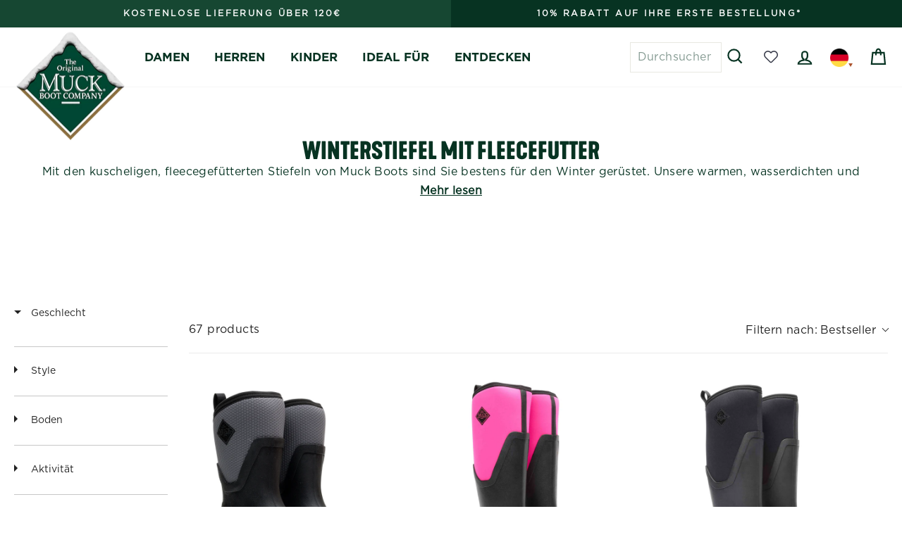

--- FILE ---
content_type: text/html; charset=utf-8
request_url: https://www.muckbootcompany.de/products/damen-arctic-sport-ii-kurzstiefel-schwarz-grau?view=color-swatch
body_size: 372
content:



 


    <div class="color_collection_container" id="color-swatch-container">
        
        
        
        
        
        <div class="color-list">
            
            
                
                
                
                
                
                
                
                
                
                
                
                    
                    
                        
                            <div class="color-swatch-item ">
                                <div onclick="location.href ='/products/damen-arctic-sport-ii-kurzstiefel-grau-karomuster'" title="grau karomuster">
                                    
                                        <div class="color-image">
                                            <img src="//www.muckbootcompany.de/cdn/shop/files/MASMW15_b1.jpg?v=1765975591&width=50" alt="grau karomuster">
                                            
                                        </div>
                                    
                                    
                                </div>
                            </div>
                        
                        
                    
                    
                
    
            
                
                
                
                
                
                
                
                
                
                
                
                    
                    
                        
                            <div class="color-swatch-item ">
                                <div onclick="location.href ='/products/damen-arctic-sport-ii-kurzstiefel-magenta-mit-digitaldruck'" title="magenta mit digitaldruck">
                                    
                                        <div class="color-image">
                                            <img src="//www.muckbootcompany.de/cdn/shop/files/AS2M004-b1_21148a99-6e1a-4d3e-be28-e2a76b4e8e87.jpg?v=1765963637&width=50" alt="magenta mit digitaldruck">
                                            
                                        </div>
                                    
                                    
                                </div>
                            </div>
                        
                        
                    
                    
                
    
            
                
                
                
                
                
                
                
                
                
                
                
                    
                    
                        
                            <div class="color-swatch-item ">
                                <div onclick="location.href ='/products/damen-arctic-sport-ii-kurzstiefel-marineblau-topographie'" title="marineblau topographie">
                                    
                                        <div class="color-image">
                                            <img src="//www.muckbootcompany.de/cdn/shop/files/AS2M201-b1_f358d7c7-7fa5-4243-be2f-7ba64400c6b2.jpg?v=1765964709&width=50" alt="marineblau topographie">
                                            
                                        </div>
                                    
                                    
                                </div>
                            </div>
                        
                        
                    
                    
                
    
            
                
                
                
                
                
                
                
                
                
                
                
                    
                    
                    
                
    
            
                
                
                
                
                
                
                
                
                
                
                
                    
                    
                    
                
    
            
                
                
                
                
                
                
                
                
                
                
                
                    
                    
                    
                
    
            
                
                
                
                
                
                
                
                
                
                
                
                    
                    
                    
                
    
            
                
                
                
                
                
                
                
                
                
                
                
                    
                    
                    
                
    
            
                
                
                
                
                
                
                
                
                
                
                
                    
                    
                    
                
    
            
                
                
                
                
                
                
                
                
                
                
                
    
            
                
                
                
                
                
                
                
                
                
                
                
                    
                    
                    
                
    
            
            
                <div class="color-swatch-item " onclick="location.href ='/products/damen-arctic-sport-ii-kurzstiefel-schwarz-grau'">
                    +7
                </div>
            
        </div>

        
    
    </div>
   


--- FILE ---
content_type: text/html; charset=utf-8
request_url: https://www.muckbootcompany.de/products/damen-arctic-sport-ii-stiefel-hot-pink?view=color-swatch
body_size: 74
content:



 


    <div class="color_collection_container" id="color-swatch-container">
        
        
        
        
        
        <div class="color-list">
            
            
                
                
                
                
                
                
                
                
                
                
                
                    
                    
                        
                            <div class="color-swatch-item ">
                                <div onclick="location.href ='/products/damen-arctic-sport-ii-stiefel-eichenblatt-druck-mit-moosgruen'" title="eichenblatt druck mit moosgruen">
                                    
                                        <div class="color-image">
                                            <img src="//www.muckbootcompany.de/cdn/shop/files/AS2TMDNA-b1_1059a3c8-9ea5-4954-ad83-f8c008b8cd2a.jpg?v=1765963872&width=50" alt="eichenblatt druck mit moosgruen">
                                            
                                        </div>
                                    
                                    
                                </div>
                            </div>
                        
                        
                    
                    
                
    
            
                
                
                
                
                
                
                
                
                
                
                
                    
                    
                        
                            <div class="color-swatch-item  active">
                                <div onclick="location.href ='/products/damen-arctic-sport-ii-stiefel-hot-pink'" title="hot pink">
                                    
                                        <div class="color-image">
                                            <img src="//www.muckbootcompany.de/cdn/shop/files/AS2T400-b1_4d6fba69-fb6b-427c-9ffe-3b1fa4b75e7c.jpg?v=1765964731&width=50" alt="hot pink">
                                            
                                        </div>
                                    
                                    
                                </div>
                            </div>
                        
                        
                    
                    
                
    
            
                
                
                
                
                
                
                
                
                
                
                
                    
                    
                        
                            <div class="color-swatch-item ">
                                <div onclick="location.href ='/products/damen-arctic-sport-ii-stiefel-magenta-mit-digitaldruck'" title="magenta mit digitaldruck">
                                    
                                        <div class="color-image">
                                            <img src="//www.muckbootcompany.de/cdn/shop/files/MAST2TW60_b1_36812a67-dff1-4c1a-a280-0c8d35743971.jpg?v=1765972298&width=50" alt="magenta mit digitaldruck">
                                            
                                        </div>
                                    
                                    
                                </div>
                            </div>
                        
                        
                    
                    
                
    
            
                
                
                
                
                
                
                
                
                
                
                
                    
                    
                    
                
    
            
                
                
                
                
                
                
                
                
                
                
                
                    
                    
                    
                
    
            
                
                
                
                
                
                
                
                
                
                
                
                    
                    
                    
                
    
            
                
                
                
                
                
                
                
                
                
                
                
    
            
                
                
                
                
                
                
                
                
                
                
                
                    
                    
                    
                
    
            
                
                
                
                
                
                
                
                
                
                
                
                    
                    
                    
                
    
            
                
                
                
                
                
                
                
                
                
                
                
                    
                    
                    
                
    
            
                
                
                
                
                
                
                
                
                
                
                
                    
                    
                    
                
    
            
                
                
                
                
                
                
                
                
                
                
                
                    
                    
                    
                
    
            
                
                
                
                
                
                
                
                
                
                
                
                    
                    
                    
                
    
            
                
                
                
                
                
                
                
                
                
                
                
                    
                    
                    
                
    
            
            
                <div class="color-swatch-item " onclick="location.href ='/products/damen-arctic-sport-ii-stiefel-hot-pink'">
                    +10
                </div>
            
        </div>

        
    
    </div>
   


--- FILE ---
content_type: text/html; charset=utf-8
request_url: https://www.muckbootcompany.de/products/damen-arctic-sport-ii-stiefel-schwarz?view=color-swatch
body_size: 349
content:



 


    <div class="color_collection_container" id="color-swatch-container">
        
        
        
        
        
        <div class="color-list">
            
            
                
                
                
                
                
                
                
                
                
                
                
                    
                    
                        
                            <div class="color-swatch-item ">
                                <div onclick="location.href ='/products/damen-arctic-sport-ii-stiefel-eichenblatt-druck-mit-moosgruen'" title="eichenblatt druck mit moosgruen">
                                    
                                        <div class="color-image">
                                            <img src="//www.muckbootcompany.de/cdn/shop/files/AS2TMDNA-b1_1059a3c8-9ea5-4954-ad83-f8c008b8cd2a.jpg?v=1765963872&width=50" alt="eichenblatt druck mit moosgruen">
                                            
                                        </div>
                                    
                                    
                                </div>
                            </div>
                        
                        
                    
                    
                
    
            
                
                
                
                
                
                
                
                
                
                
                
                    
                    
                        
                            <div class="color-swatch-item ">
                                <div onclick="location.href ='/products/damen-arctic-sport-ii-stiefel-hot-pink'" title="hot pink">
                                    
                                        <div class="color-image">
                                            <img src="//www.muckbootcompany.de/cdn/shop/files/AS2T400-b1_4d6fba69-fb6b-427c-9ffe-3b1fa4b75e7c.jpg?v=1765964731&width=50" alt="hot pink">
                                            
                                        </div>
                                    
                                    
                                </div>
                            </div>
                        
                        
                    
                    
                
    
            
                
                
                
                
                
                
                
                
                
                
                
                    
                    
                        
                            <div class="color-swatch-item ">
                                <div onclick="location.href ='/products/damen-arctic-sport-ii-stiefel-magenta-mit-digitaldruck'" title="magenta mit digitaldruck">
                                    
                                        <div class="color-image">
                                            <img src="//www.muckbootcompany.de/cdn/shop/files/MAST2TW60_b1_36812a67-dff1-4c1a-a280-0c8d35743971.jpg?v=1765972298&width=50" alt="magenta mit digitaldruck">
                                            
                                        </div>
                                    
                                    
                                </div>
                            </div>
                        
                        
                    
                    
                
    
            
                
                
                
                
                
                
                
                
                
                
                
                    
                    
                    
                
    
            
                
                
                
                
                
                
                
                
                
                
                
                    
                    
                    
                
    
            
                
                
                
                
                
                
                
                
                
                
                
                    
                    
                    
                
    
            
                
                
                
                
                
                
                
                
                
                
                
    
            
                
                
                
                
                
                
                
                
                
                
                
                    
                    
                    
                
    
            
                
                
                
                
                
                
                
                
                
                
                
                    
                    
                    
                
    
            
                
                
                
                
                
                
                
                
                
                
                
                    
                    
                    
                
    
            
                
                
                
                
                
                
                
                
                
                
                
                    
                    
                    
                
    
            
                
                
                
                
                
                
                
                
                
                
                
                    
                    
                    
                
    
            
                
                
                
                
                
                
                
                
                
                
                
                    
                    
                    
                
    
            
                
                
                
                
                
                
                
                
                
                
                
                    
                    
                    
                
    
            
            
                <div class="color-swatch-item " onclick="location.href ='/products/damen-arctic-sport-ii-stiefel-schwarz'">
                    +10
                </div>
            
        </div>

        
    
    </div>
   


--- FILE ---
content_type: text/html; charset=utf-8
request_url: https://www.muckbootcompany.de/products/damen-arctic-sport-ii-ankleboots-dunkelbraun-olivgruen?view=color-swatch
body_size: 294
content:



 


    <div class="color_collection_container" id="color-swatch-container">
        
        
        
        
        
        <div class="color-list">
            
            
                
                
                
                
                
                
                
                
                
                
                
                    
                    
                        
                            <div class="color-swatch-item  active">
                                <div onclick="location.href ='/products/damen-arctic-sport-ii-ankleboots-dunkelbraun-olivgruen'" title="dunkelbraun olivgruen">
                                    
                                        <div class="color-image">
                                            <img src="//www.muckbootcompany.de/cdn/shop/files/AS2A903-b1_6579cfbe-cb07-4e45-b419-6977050325c9.jpg?v=1765963729&width=50" alt="dunkelbraun olivgruen">
                                            
                                        </div>
                                    
                                    
                                </div>
                            </div>
                        
                        
                    
                    
                
    
            
                
                
                
                
                
                
                
                
                
                
                
                    
                    
                        
                            <div class="color-swatch-item ">
                                <div onclick="location.href ='/products/damen-arctic-sport-ii-ankleboots-hellblau'" title="hellblau">
                                    
                                        <div class="color-image">
                                            <img src="//www.muckbootcompany.de/cdn/shop/files/AS2A105-b1_872d32f5-2540-4b87-aafa-87251d593ea1.jpg?v=1765962798&width=50" alt="hellblau">
                                            
                                        </div>
                                    
                                    
                                </div>
                            </div>
                        
                        
                    
                    
                
    
            
                
                
                
                
                
                
                
                
                
                
                
                    
                    
                        
                            <div class="color-swatch-item ">
                                <div onclick="location.href ='/products/damen-arctic-sport-ii-ankleboots-olivgruen-fischgraetmuster'" title="olivgruen fischgraetmuster">
                                    
                                        <div class="color-image">
                                            <img src="//www.muckbootcompany.de/cdn/shop/files/AS2A3TW-b1_8d7e052b-cede-47df-b330-0c32ec43cd41.jpg?v=1765963848&width=50" alt="olivgruen fischgraetmuster">
                                            
                                        </div>
                                    
                                    
                                </div>
                            </div>
                        
                        
                    
                    
                
    
            
                
                
                
                
                
                
                
                
                
                
                
                    
                    
                    
                
    
            
                
                
                
                
                
                
                
                
                
                
                
                    
                    
                    
                
    
            
            
                <div class="color-swatch-item " onclick="location.href ='/products/damen-arctic-sport-ii-ankleboots-dunkelbraun-olivgruen'">
                    +2
                </div>
            
        </div>

        
    
    </div>
   


--- FILE ---
content_type: text/html; charset=utf-8
request_url: https://www.muckbootcompany.de/products/damen-arctic-sport-ii-stiefel-marineblau-topographie?view=color-swatch
body_size: 309
content:



 


    <div class="color_collection_container" id="color-swatch-container">
        
        
        
        
        
        <div class="color-list">
            
            
                
                
                
                
                
                
                
                
                
                
                
                    
                    
                        
                            <div class="color-swatch-item ">
                                <div onclick="location.href ='/products/damen-arctic-sport-ii-stiefel-eichenblatt-druck-mit-moosgruen'" title="eichenblatt druck mit moosgruen">
                                    
                                        <div class="color-image">
                                            <img src="//www.muckbootcompany.de/cdn/shop/files/AS2TMDNA-b1_1059a3c8-9ea5-4954-ad83-f8c008b8cd2a.jpg?v=1765963872&width=50" alt="eichenblatt druck mit moosgruen">
                                            
                                        </div>
                                    
                                    
                                </div>
                            </div>
                        
                        
                    
                    
                
    
            
                
                
                
                
                
                
                
                
                
                
                
                    
                    
                        
                            <div class="color-swatch-item ">
                                <div onclick="location.href ='/products/damen-arctic-sport-ii-stiefel-hot-pink'" title="hot pink">
                                    
                                        <div class="color-image">
                                            <img src="//www.muckbootcompany.de/cdn/shop/files/AS2T400-b1_4d6fba69-fb6b-427c-9ffe-3b1fa4b75e7c.jpg?v=1765964731&width=50" alt="hot pink">
                                            
                                        </div>
                                    
                                    
                                </div>
                            </div>
                        
                        
                    
                    
                
    
            
                
                
                
                
                
                
                
                
                
                
                
                    
                    
                        
                            <div class="color-swatch-item ">
                                <div onclick="location.href ='/products/damen-arctic-sport-ii-stiefel-magenta-mit-digitaldruck'" title="magenta mit digitaldruck">
                                    
                                        <div class="color-image">
                                            <img src="//www.muckbootcompany.de/cdn/shop/files/MAST2TW60_b1_36812a67-dff1-4c1a-a280-0c8d35743971.jpg?v=1765972298&width=50" alt="magenta mit digitaldruck">
                                            
                                        </div>
                                    
                                    
                                </div>
                            </div>
                        
                        
                    
                    
                
    
            
                
                
                
                
                
                
                
                
                
                
                
                    
                    
                    
                
    
            
                
                
                
                
                
                
                
                
                
                
                
                    
                    
                    
                
    
            
                
                
                
                
                
                
                
                
                
                
                
                    
                    
                    
                
    
            
                
                
                
                
                
                
                
                
                
                
                
    
            
                
                
                
                
                
                
                
                
                
                
                
                    
                    
                    
                
    
            
                
                
                
                
                
                
                
                
                
                
                
                    
                    
                    
                
    
            
                
                
                
                
                
                
                
                
                
                
                
                    
                    
                    
                
    
            
                
                
                
                
                
                
                
                
                
                
                
                    
                    
                    
                
    
            
                
                
                
                
                
                
                
                
                
                
                
                    
                    
                    
                
    
            
                
                
                
                
                
                
                
                
                
                
                
                    
                    
                    
                
    
            
                
                
                
                
                
                
                
                
                
                
                
                    
                    
                    
                
    
            
            
                <div class="color-swatch-item " onclick="location.href ='/products/damen-arctic-sport-ii-stiefel-marineblau-topographie'">
                    +10
                </div>
            
        </div>

        
    
    </div>
   


--- FILE ---
content_type: text/html; charset=utf-8
request_url: https://www.muckbootcompany.de/products/damen-arctic-sport-ii-kurzstiefel-schwarz-walnuss-webmuster?view=color-swatch
body_size: 401
content:



 


    <div class="color_collection_container" id="color-swatch-container">
        
        
        
        
        
        <div class="color-list">
            
            
                
                
                
                
                
                
                
                
                
                
                
                    
                    
                        
                            <div class="color-swatch-item ">
                                <div onclick="location.href ='/products/damen-arctic-sport-ii-kurzstiefel-grau-karomuster'" title="grau karomuster">
                                    
                                        <div class="color-image">
                                            <img src="//www.muckbootcompany.de/cdn/shop/files/MASMW15_b1.jpg?v=1765975591&width=50" alt="grau karomuster">
                                            
                                        </div>
                                    
                                    
                                </div>
                            </div>
                        
                        
                    
                    
                
    
            
                
                
                
                
                
                
                
                
                
                
                
                    
                    
                        
                            <div class="color-swatch-item ">
                                <div onclick="location.href ='/products/damen-arctic-sport-ii-kurzstiefel-magenta-mit-digitaldruck'" title="magenta mit digitaldruck">
                                    
                                        <div class="color-image">
                                            <img src="//www.muckbootcompany.de/cdn/shop/files/AS2M004-b1_21148a99-6e1a-4d3e-be28-e2a76b4e8e87.jpg?v=1765963637&width=50" alt="magenta mit digitaldruck">
                                            
                                        </div>
                                    
                                    
                                </div>
                            </div>
                        
                        
                    
                    
                
    
            
                
                
                
                
                
                
                
                
                
                
                
                    
                    
                        
                            <div class="color-swatch-item ">
                                <div onclick="location.href ='/products/damen-arctic-sport-ii-kurzstiefel-marineblau-topographie'" title="marineblau topographie">
                                    
                                        <div class="color-image">
                                            <img src="//www.muckbootcompany.de/cdn/shop/files/AS2M201-b1_f358d7c7-7fa5-4243-be2f-7ba64400c6b2.jpg?v=1765964709&width=50" alt="marineblau topographie">
                                            
                                        </div>
                                    
                                    
                                </div>
                            </div>
                        
                        
                    
                    
                
    
            
                
                
                
                
                
                
                
                
                
                
                
                    
                    
                    
                
    
            
                
                
                
                
                
                
                
                
                
                
                
                    
                    
                    
                
    
            
                
                
                
                
                
                
                
                
                
                
                
                    
                    
                    
                
    
            
                
                
                
                
                
                
                
                
                
                
                
                    
                    
                    
                
    
            
                
                
                
                
                
                
                
                
                
                
                
                    
                    
                    
                
    
            
                
                
                
                
                
                
                
                
                
                
                
                    
                    
                    
                
    
            
                
                
                
                
                
                
                
                
                
                
                
    
            
                
                
                
                
                
                
                
                
                
                
                
                    
                    
                    
                
    
            
            
                <div class="color-swatch-item " onclick="location.href ='/products/damen-arctic-sport-ii-kurzstiefel-schwarz-walnuss-webmuster'">
                    +7
                </div>
            
        </div>

        
    
    </div>
   


--- FILE ---
content_type: text/html; charset=utf-8
request_url: https://www.muckbootcompany.de/products/damen-arctic-sport-ii-kurzstiefel-olivgruen-fischgraetmuster?view=color-swatch
body_size: 60
content:



 


    <div class="color_collection_container" id="color-swatch-container">
        
        
        
        
        
        <div class="color-list">
            
            
                
                
                
                
                
                
                
                
                
                
                
                    
                    
                        
                            <div class="color-swatch-item ">
                                <div onclick="location.href ='/products/damen-arctic-sport-ii-kurzstiefel-grau-karomuster'" title="grau karomuster">
                                    
                                        <div class="color-image">
                                            <img src="//www.muckbootcompany.de/cdn/shop/files/MASMW15_b1.jpg?v=1765975591&width=50" alt="grau karomuster">
                                            
                                        </div>
                                    
                                    
                                </div>
                            </div>
                        
                        
                    
                    
                
    
            
                
                
                
                
                
                
                
                
                
                
                
                    
                    
                        
                            <div class="color-swatch-item ">
                                <div onclick="location.href ='/products/damen-arctic-sport-ii-kurzstiefel-magenta-mit-digitaldruck'" title="magenta mit digitaldruck">
                                    
                                        <div class="color-image">
                                            <img src="//www.muckbootcompany.de/cdn/shop/files/AS2M004-b1_21148a99-6e1a-4d3e-be28-e2a76b4e8e87.jpg?v=1765963637&width=50" alt="magenta mit digitaldruck">
                                            
                                        </div>
                                    
                                    
                                </div>
                            </div>
                        
                        
                    
                    
                
    
            
                
                
                
                
                
                
                
                
                
                
                
                    
                    
                        
                            <div class="color-swatch-item ">
                                <div onclick="location.href ='/products/damen-arctic-sport-ii-kurzstiefel-marineblau-topographie'" title="marineblau topographie">
                                    
                                        <div class="color-image">
                                            <img src="//www.muckbootcompany.de/cdn/shop/files/AS2M201-b1_f358d7c7-7fa5-4243-be2f-7ba64400c6b2.jpg?v=1765964709&width=50" alt="marineblau topographie">
                                            
                                        </div>
                                    
                                    
                                </div>
                            </div>
                        
                        
                    
                    
                
    
            
                
                
                
                
                
                
                
                
                
                
                
                    
                    
                    
                
    
            
                
                
                
                
                
                
                
                
                
                
                
                    
                    
                    
                
    
            
                
                
                
                
                
                
                
                
                
                
                
                    
                    
                    
                
    
            
                
                
                
                
                
                
                
                
                
                
                
                    
                    
                    
                
    
            
                
                
                
                
                
                
                
                
                
                
                
                    
                    
                    
                
    
            
                
                
                
                
                
                
                
                
                
                
                
                    
                    
                    
                
    
            
                
                
                
                
                
                
                
                
                
                
                
    
            
                
                
                
                
                
                
                
                
                
                
                
                    
                    
                    
                
    
            
            
                <div class="color-swatch-item " onclick="location.href ='/products/damen-arctic-sport-ii-kurzstiefel-olivgruen-fischgraetmuster'">
                    +7
                </div>
            
        </div>

        
    
    </div>
   


--- FILE ---
content_type: text/html; charset=utf-8
request_url: https://www.muckbootcompany.de/products/damen-arctic-sport-ii-kurzstiefel-schwarz?view=color-swatch
body_size: -57
content:



 


    <div class="color_collection_container" id="color-swatch-container">
        
        
        
        
        
        <div class="color-list">
            
            
                
                
                
                
                
                
                
                
                
                
                
                    
                    
                        
                            <div class="color-swatch-item ">
                                <div onclick="location.href ='/products/damen-arctic-sport-ii-kurzstiefel-grau-karomuster'" title="grau karomuster">
                                    
                                        <div class="color-image">
                                            <img src="//www.muckbootcompany.de/cdn/shop/files/MASMW15_b1.jpg?v=1765975591&width=50" alt="grau karomuster">
                                            
                                        </div>
                                    
                                    
                                </div>
                            </div>
                        
                        
                    
                    
                
    
            
                
                
                
                
                
                
                
                
                
                
                
                    
                    
                        
                            <div class="color-swatch-item ">
                                <div onclick="location.href ='/products/damen-arctic-sport-ii-kurzstiefel-magenta-mit-digitaldruck'" title="magenta mit digitaldruck">
                                    
                                        <div class="color-image">
                                            <img src="//www.muckbootcompany.de/cdn/shop/files/AS2M004-b1_21148a99-6e1a-4d3e-be28-e2a76b4e8e87.jpg?v=1765963637&width=50" alt="magenta mit digitaldruck">
                                            
                                        </div>
                                    
                                    
                                </div>
                            </div>
                        
                        
                    
                    
                
    
            
                
                
                
                
                
                
                
                
                
                
                
                    
                    
                        
                            <div class="color-swatch-item ">
                                <div onclick="location.href ='/products/damen-arctic-sport-ii-kurzstiefel-marineblau-topographie'" title="marineblau topographie">
                                    
                                        <div class="color-image">
                                            <img src="//www.muckbootcompany.de/cdn/shop/files/AS2M201-b1_f358d7c7-7fa5-4243-be2f-7ba64400c6b2.jpg?v=1765964709&width=50" alt="marineblau topographie">
                                            
                                        </div>
                                    
                                    
                                </div>
                            </div>
                        
                        
                    
                    
                
    
            
                
                
                
                
                
                
                
                
                
                
                
                    
                    
                    
                
    
            
                
                
                
                
                
                
                
                
                
                
                
                    
                    
                    
                
    
            
                
                
                
                
                
                
                
                
                
                
                
                    
                    
                    
                
    
            
                
                
                
                
                
                
                
                
                
                
                
                    
                    
                    
                
    
            
                
                
                
                
                
                
                
                
                
                
                
                    
                    
                    
                
    
            
                
                
                
                
                
                
                
                
                
                
                
                    
                    
                    
                
    
            
                
                
                
                
                
                
                
                
                
                
                
    
            
                
                
                
                
                
                
                
                
                
                
                
                    
                    
                    
                
    
            
            
                <div class="color-swatch-item " onclick="location.href ='/products/damen-arctic-sport-ii-kurzstiefel-schwarz'">
                    +7
                </div>
            
        </div>

        
    
    </div>
   


--- FILE ---
content_type: text/html; charset=utf-8
request_url: https://www.muckbootcompany.de/products/unisex-woody-max-stiefel-eichenblatt-druck-mit-moosgruen?view=color-swatch
body_size: -108
content:



 


    <div class="color_collection_container" id="color-swatch-container">
        
        
        
        
        
        <div class="color-list">
            
            
                
                
                
                
                
                
                
                
                
                
                
                    
                    
                        
                            <div class="color-swatch-item  active">
                                <div onclick="location.href ='/products/unisex-woody-max-stiefel-eichenblatt-druck-mit-moosgruen'" title="eichenblatt druck mit moosgruen">
                                    
                                        <div class="color-image">
                                            <img src="//www.muckbootcompany.de/cdn/shop/files/WDMMOCT_b1_15983fef-e164-4c7a-bebe-0f4d2acc59d8.jpg?v=1765971379&width=50" alt="eichenblatt druck mit moosgruen">
                                            
                                        </div>
                                    
                                    
                                </div>
                            </div>
                        
                        
                    
                    
                
    
            
            
        </div>

        
    
    </div>
   


--- FILE ---
content_type: text/html; charset=utf-8
request_url: https://www.muckbootcompany.de/products/damen-arctic-sport-ii-ankleboots-hellblau?view=color-swatch
body_size: 306
content:



 


    <div class="color_collection_container" id="color-swatch-container">
        
        
        
        
        
        <div class="color-list">
            
            
                
                
                
                
                
                
                
                
                
                
                
                    
                    
                        
                            <div class="color-swatch-item ">
                                <div onclick="location.href ='/products/damen-arctic-sport-ii-ankleboots-dunkelbraun-olivgruen'" title="dunkelbraun olivgruen">
                                    
                                        <div class="color-image">
                                            <img src="//www.muckbootcompany.de/cdn/shop/files/AS2A903-b1_6579cfbe-cb07-4e45-b419-6977050325c9.jpg?v=1765963729&width=50" alt="dunkelbraun olivgruen">
                                            
                                        </div>
                                    
                                    
                                </div>
                            </div>
                        
                        
                    
                    
                
    
            
                
                
                
                
                
                
                
                
                
                
                
                    
                    
                        
                            <div class="color-swatch-item  active">
                                <div onclick="location.href ='/products/damen-arctic-sport-ii-ankleboots-hellblau'" title="hellblau">
                                    
                                        <div class="color-image">
                                            <img src="//www.muckbootcompany.de/cdn/shop/files/AS2A105-b1_872d32f5-2540-4b87-aafa-87251d593ea1.jpg?v=1765962798&width=50" alt="hellblau">
                                            
                                        </div>
                                    
                                    
                                </div>
                            </div>
                        
                        
                    
                    
                
    
            
                
                
                
                
                
                
                
                
                
                
                
                    
                    
                        
                            <div class="color-swatch-item ">
                                <div onclick="location.href ='/products/damen-arctic-sport-ii-ankleboots-olivgruen-fischgraetmuster'" title="olivgruen fischgraetmuster">
                                    
                                        <div class="color-image">
                                            <img src="//www.muckbootcompany.de/cdn/shop/files/AS2A3TW-b1_8d7e052b-cede-47df-b330-0c32ec43cd41.jpg?v=1765963848&width=50" alt="olivgruen fischgraetmuster">
                                            
                                        </div>
                                    
                                    
                                </div>
                            </div>
                        
                        
                    
                    
                
    
            
                
                
                
                
                
                
                
                
                
                
                
                    
                    
                    
                
    
            
                
                
                
                
                
                
                
                
                
                
                
                    
                    
                    
                
    
            
            
                <div class="color-swatch-item " onclick="location.href ='/products/damen-arctic-sport-ii-ankleboots-hellblau'">
                    +2
                </div>
            
        </div>

        
    
    </div>
   


--- FILE ---
content_type: text/html; charset=utf-8
request_url: https://www.muckbootcompany.de/products/herren-arctic-excursion-ankleboots-schwarz?view=color-swatch
body_size: -135
content:



 


    <div class="color_collection_container" id="color-swatch-container">
        
        
        
        
        
        <div class="color-list">
            
            
                
                
                
                
                
                
                
                
                
                
                
                    
                    
                        
                            <div class="color-swatch-item ">
                                <div onclick="location.href ='/products/herren-arctic-excursion-ankleboots-braun'" title="braun">
                                    
                                        <div class="color-image">
                                            <img src="//www.muckbootcompany.de/cdn/shop/files/AELA900-b1.jpg?v=1765544963&width=50" alt="braun">
                                            
                                        </div>
                                    
                                    
                                </div>
                            </div>
                        
                        
                    
                    
                
    
            
                
                
                
                
                
                
                
                
                
                
                
                    
                    
                        
                            <div class="color-swatch-item  active">
                                <div onclick="location.href ='/products/herren-arctic-excursion-ankleboots-schwarz'" title="schwarz">
                                    
                                        <div class="color-image">
                                            <img src="//www.muckbootcompany.de/cdn/shop/files/AELA000-b1.jpg?v=1765544900&width=50" alt="schwarz">
                                            
                                        </div>
                                    
                                    
                                </div>
                            </div>
                        
                        
                    
                    
                
    
            
            
        </div>

        
    
    </div>
   


--- FILE ---
content_type: text/html; charset=utf-8
request_url: https://www.muckbootcompany.de/products/unisex-arctic-sport-stiefel-schwarz?view=color-swatch
body_size: -93
content:



 


    <div class="color_collection_container" id="color-swatch-container">
        
        
        
        
        
        <div class="color-list">
            
            
                
                
                
                
                
                
                
                
                
                
                
                    
                    
                        
                            <div class="color-swatch-item ">
                                <div onclick="location.href ='/products/unisex-arctic-sport-stiefel-moosgruen'" title="moosgruen">
                                    
                                        <div class="color-image">
                                            <img src="//www.muckbootcompany.de/cdn/shop/files/ASP333AS-b1_8f573887-ef24-4587-8599-74e3c287181d.jpg?v=1765964475&width=50" alt="moosgruen">
                                            
                                        </div>
                                    
                                    
                                </div>
                            </div>
                        
                        
                    
                    
                
    
            
                
                
                
                
                
                
                
                
                
                
                
                    
                    
                        
                            <div class="color-swatch-item  active">
                                <div onclick="location.href ='/products/unisex-arctic-sport-stiefel-schwarz'" title="schwarz">
                                    
                                        <div class="color-image">
                                            <img src="//www.muckbootcompany.de/cdn/shop/files/ASP000A-b1.jpg?v=1765963820&width=50" alt="schwarz">
                                            
                                        </div>
                                    
                                    
                                </div>
                            </div>
                        
                        
                    
                    
                
    
            
            
        </div>

        
    
    </div>
   


--- FILE ---
content_type: text/html; charset=utf-8
request_url: https://www.muckbootcompany.de/products/damen-muck-originals-ankleboots-mit-fleecefutter-braun-karomuster?view=color-swatch
body_size: 109
content:



 


    <div class="color_collection_container" id="color-swatch-container">
        
        
        
        
        
        <div class="color-list">
            
            
                
                
                
                
                
                
                
                
                
                
                
                    
                    
                        
                            <div class="color-swatch-item  active">
                                <div onclick="location.href ='/products/damen-muck-originals-ankleboots-mit-fleecefutter-braun-karomuster'" title="braun karomuster">
                                    
                                        <div class="color-image">
                                            <img src="//www.muckbootcompany.de/cdn/shop/files/MOAW9HB_b1_a474b486-81ab-4913-8ce0-469939022929.jpg?v=1765970501&width=50" alt="braun karomuster">
                                            
                                        </div>
                                    
                                    
                                </div>
                            </div>
                        
                        
                    
                    
                
    
            
            
        </div>

        
    
    </div>
   


--- FILE ---
content_type: text/html; charset=utf-8
request_url: https://www.muckbootcompany.de/products/damen-arctic-sport-ii-kurzstiefel-schwarz-acai?view=color-swatch
body_size: 414
content:



 


    <div class="color_collection_container" id="color-swatch-container">
        
        
        
        
        
        <div class="color-list">
            
            
                
                
                
                
                
                
                
                
                
                
                
                    
                    
                        
                            <div class="color-swatch-item ">
                                <div onclick="location.href ='/products/damen-arctic-sport-ii-kurzstiefel-grau-karomuster'" title="grau karomuster">
                                    
                                        <div class="color-image">
                                            <img src="//www.muckbootcompany.de/cdn/shop/files/MASMW15_b1.jpg?v=1765975591&width=50" alt="grau karomuster">
                                            
                                        </div>
                                    
                                    
                                </div>
                            </div>
                        
                        
                    
                    
                
    
            
                
                
                
                
                
                
                
                
                
                
                
                    
                    
                        
                            <div class="color-swatch-item ">
                                <div onclick="location.href ='/products/damen-arctic-sport-ii-kurzstiefel-magenta-mit-digitaldruck'" title="magenta mit digitaldruck">
                                    
                                        <div class="color-image">
                                            <img src="//www.muckbootcompany.de/cdn/shop/files/AS2M004-b1_21148a99-6e1a-4d3e-be28-e2a76b4e8e87.jpg?v=1765963637&width=50" alt="magenta mit digitaldruck">
                                            
                                        </div>
                                    
                                    
                                </div>
                            </div>
                        
                        
                    
                    
                
    
            
                
                
                
                
                
                
                
                
                
                
                
                    
                    
                        
                            <div class="color-swatch-item ">
                                <div onclick="location.href ='/products/damen-arctic-sport-ii-kurzstiefel-marineblau-topographie'" title="marineblau topographie">
                                    
                                        <div class="color-image">
                                            <img src="//www.muckbootcompany.de/cdn/shop/files/AS2M201-b1_f358d7c7-7fa5-4243-be2f-7ba64400c6b2.jpg?v=1765964709&width=50" alt="marineblau topographie">
                                            
                                        </div>
                                    
                                    
                                </div>
                            </div>
                        
                        
                    
                    
                
    
            
                
                
                
                
                
                
                
                
                
                
                
                    
                    
                    
                
    
            
                
                
                
                
                
                
                
                
                
                
                
                    
                    
                    
                
    
            
                
                
                
                
                
                
                
                
                
                
                
                    
                    
                    
                
    
            
                
                
                
                
                
                
                
                
                
                
                
                    
                    
                    
                
    
            
                
                
                
                
                
                
                
                
                
                
                
                    
                    
                    
                
    
            
                
                
                
                
                
                
                
                
                
                
                
                    
                    
                    
                
    
            
                
                
                
                
                
                
                
                
                
                
                
    
            
                
                
                
                
                
                
                
                
                
                
                
                    
                    
                    
                
    
            
            
                <div class="color-swatch-item " onclick="location.href ='/products/damen-arctic-sport-ii-kurzstiefel-schwarz-acai'">
                    +7
                </div>
            
        </div>

        
    
    </div>
   


--- FILE ---
content_type: text/html; charset=utf-8
request_url: https://www.muckbootcompany.de/products/damen-arctic-weekend-kurzstiefel-schwarz-karomuster?view=color-swatch
body_size: -51
content:



 


    <div class="color_collection_container" id="color-swatch-container">
        
        
        
        
        
        <div class="color-list">
            
            
                
                
                
                
                
                
                
                
                
                
                
                    
                    
                        
                            <div class="color-swatch-item ">
                                <div onclick="location.href ='/products/damen-arctic-weekend-kurzstiefel-hellbraun'" title="hellbraun">
                                    
                                        <div class="color-image">
                                            <img src="//www.muckbootcompany.de/cdn/shop/files/WAW090_b1_db56fc64-b13d-4071-849b-0bf9e828b2a4.jpg?v=1765972049&width=50" alt="hellbraun">
                                            
                                        </div>
                                    
                                    
                                </div>
                            </div>
                        
                        
                    
                    
                
    
            
                
                
                
                
                
                
                
                
                
                
                
                    
                    
                        
                            <div class="color-swatch-item ">
                                <div onclick="location.href ='/products/damen-arctic-weekend-kurzstiefel-schwarz'" title="schwarz">
                                    
                                        <div class="color-image">
                                            <img src="//www.muckbootcompany.de/cdn/shop/files/WAW000_b1.jpg?v=1765975493&width=50" alt="schwarz">
                                            
                                        </div>
                                    
                                    
                                </div>
                            </div>
                        
                        
                    
                    
                
    
            
                
                
                
                
                
                
                
                
                
                
                
                    
                    
                        
                            <div class="color-swatch-item  active">
                                <div onclick="location.href ='/products/damen-arctic-weekend-kurzstiefel-schwarz-karomuster'" title="schwarz karomuster">
                                    
                                        <div class="color-image">
                                            <img src="//www.muckbootcompany.de/cdn/shop/files/WAWW05_b1.jpg?v=1765971268&width=50" alt="schwarz karomuster">
                                            
                                                <div class="cross-overlay"></div>
                                            
                                        </div>
                                    
                                    
                                </div>
                            </div>
                        
                        
                    
                    
                
    
            
                
                
                
                
                
                
                
                
                
                
                
                    
                    
                    
                
    
            
            
                <div class="color-swatch-item " onclick="location.href ='/products/damen-arctic-weekend-kurzstiefel-schwarz-karomuster'">
                    +1
                </div>
            
        </div>

        
    
    </div>
   


--- FILE ---
content_type: text/html; charset=utf-8
request_url: https://www.muckbootcompany.de/products/damen-arctic-sport-ii-stiefel-schwarz-acai?view=color-swatch
body_size: 97
content:



 


    <div class="color_collection_container" id="color-swatch-container">
        
        
        
        
        
        <div class="color-list">
            
            
                
                
                
                
                
                
                
                
                
                
                
                    
                    
                        
                            <div class="color-swatch-item ">
                                <div onclick="location.href ='/products/damen-arctic-sport-ii-stiefel-eichenblatt-druck-mit-moosgruen'" title="eichenblatt druck mit moosgruen">
                                    
                                        <div class="color-image">
                                            <img src="//www.muckbootcompany.de/cdn/shop/files/AS2TMDNA-b1_1059a3c8-9ea5-4954-ad83-f8c008b8cd2a.jpg?v=1765963872&width=50" alt="eichenblatt druck mit moosgruen">
                                            
                                        </div>
                                    
                                    
                                </div>
                            </div>
                        
                        
                    
                    
                
    
            
                
                
                
                
                
                
                
                
                
                
                
                    
                    
                        
                            <div class="color-swatch-item ">
                                <div onclick="location.href ='/products/damen-arctic-sport-ii-stiefel-hot-pink'" title="hot pink">
                                    
                                        <div class="color-image">
                                            <img src="//www.muckbootcompany.de/cdn/shop/files/AS2T400-b1_4d6fba69-fb6b-427c-9ffe-3b1fa4b75e7c.jpg?v=1765964731&width=50" alt="hot pink">
                                            
                                        </div>
                                    
                                    
                                </div>
                            </div>
                        
                        
                    
                    
                
    
            
                
                
                
                
                
                
                
                
                
                
                
                    
                    
                        
                            <div class="color-swatch-item ">
                                <div onclick="location.href ='/products/damen-arctic-sport-ii-stiefel-magenta-mit-digitaldruck'" title="magenta mit digitaldruck">
                                    
                                        <div class="color-image">
                                            <img src="//www.muckbootcompany.de/cdn/shop/files/MAST2TW60_b1_36812a67-dff1-4c1a-a280-0c8d35743971.jpg?v=1765972298&width=50" alt="magenta mit digitaldruck">
                                            
                                        </div>
                                    
                                    
                                </div>
                            </div>
                        
                        
                    
                    
                
    
            
                
                
                
                
                
                
                
                
                
                
                
                    
                    
                    
                
    
            
                
                
                
                
                
                
                
                
                
                
                
                    
                    
                    
                
    
            
                
                
                
                
                
                
                
                
                
                
                
                    
                    
                    
                
    
            
                
                
                
                
                
                
                
                
                
                
                
    
            
                
                
                
                
                
                
                
                
                
                
                
                    
                    
                    
                
    
            
                
                
                
                
                
                
                
                
                
                
                
                    
                    
                    
                
    
            
                
                
                
                
                
                
                
                
                
                
                
                    
                    
                    
                
    
            
                
                
                
                
                
                
                
                
                
                
                
                    
                    
                    
                
    
            
                
                
                
                
                
                
                
                
                
                
                
                    
                    
                    
                
    
            
                
                
                
                
                
                
                
                
                
                
                
                    
                    
                    
                
    
            
                
                
                
                
                
                
                
                
                
                
                
                    
                    
                    
                
    
            
            
                <div class="color-swatch-item " onclick="location.href ='/products/damen-arctic-sport-ii-stiefel-schwarz-acai'">
                    +10
                </div>
            
        </div>

        
    
    </div>
   


--- FILE ---
content_type: text/html; charset=utf-8
request_url: https://www.muckbootcompany.de/products/damen-arctic-adventure-stiefel-schwarz-karomuster?view=color-swatch
body_size: 234
content:



 


    <div class="color_collection_container" id="color-swatch-container">
        
        
        
        
        
        <div class="color-list">
            
            
                
                
                
                
                
                
                
                
                
                
                
                    
                    
                        
                        
                    
                    
                
    
            
                
                
                
                
                
                
                
                
                
                
                
                    
                    
                        
                            <div class="color-swatch-item ">
                                <div onclick="location.href ='/products/damen-arctic-adventure-stiefel-hellbraun'" title="hellbraun">
                                    
                                        <div class="color-image">
                                            <img src="//www.muckbootcompany.de/cdn/shop/files/WAA090_b1_617fbeca-a8ad-4333-afbe-82b4bcbaa8cd.jpg?v=1765973115&width=50" alt="hellbraun">
                                            
                                        </div>
                                    
                                    
                                </div>
                            </div>
                        
                        
                    
                    
                
    
            
                
                
                
                
                
                
                
                
                
                
                
                    
                    
                        
                        
                    
                    
                
    
            
                
                
                
                
                
                
                
                
                
                
                
                    
                    
                        
                            <div class="color-swatch-item ">
                                <div onclick="location.href ='/products/damen-arctic-adventure-stiefel-schwarz'" title="schwarz">
                                    
                                        <div class="color-image">
                                            <img src="//www.muckbootcompany.de/cdn/shop/files/WAA000_b1_7dad7548-e41d-4244-a22f-600edccc3ac3.jpg?v=1765975449&width=50" alt="schwarz">
                                            
                                        </div>
                                    
                                    
                                </div>
                            </div>
                        
                        
                    
                    
                
    
            
                
                
                
                
                
                
                
                
                
                
                
                    
                    
                        
                            <div class="color-swatch-item  active">
                                <div onclick="location.href ='/products/damen-arctic-adventure-stiefel-schwarz-karomuster'" title="schwarz karomuster">
                                    
                                        <div class="color-image">
                                            <img src="//www.muckbootcompany.de/cdn/shop/files/WAAW05_b1_b6070977-dbb9-4953-bd1d-4884bb4d8e1b.jpg?v=1765971341&width=50" alt="schwarz karomuster">
                                            
                                        </div>
                                    
                                    
                                </div>
                            </div>
                        
                        
                    
                    
                
    
            
            
        </div>

        
    
    </div>
   


--- FILE ---
content_type: text/html; charset=utf-8
request_url: https://www.muckbootcompany.de/products/damen-arctic-sport-ii-ankleboots-olivgruen-fischgraetmuster?view=color-swatch
body_size: 281
content:



 


    <div class="color_collection_container" id="color-swatch-container">
        
        
        
        
        
        <div class="color-list">
            
            
                
                
                
                
                
                
                
                
                
                
                
                    
                    
                        
                            <div class="color-swatch-item ">
                                <div onclick="location.href ='/products/damen-arctic-sport-ii-ankleboots-dunkelbraun-olivgruen'" title="dunkelbraun olivgruen">
                                    
                                        <div class="color-image">
                                            <img src="//www.muckbootcompany.de/cdn/shop/files/AS2A903-b1_6579cfbe-cb07-4e45-b419-6977050325c9.jpg?v=1765963729&width=50" alt="dunkelbraun olivgruen">
                                            
                                        </div>
                                    
                                    
                                </div>
                            </div>
                        
                        
                    
                    
                
    
            
                
                
                
                
                
                
                
                
                
                
                
                    
                    
                        
                            <div class="color-swatch-item ">
                                <div onclick="location.href ='/products/damen-arctic-sport-ii-ankleboots-hellblau'" title="hellblau">
                                    
                                        <div class="color-image">
                                            <img src="//www.muckbootcompany.de/cdn/shop/files/AS2A105-b1_872d32f5-2540-4b87-aafa-87251d593ea1.jpg?v=1765962798&width=50" alt="hellblau">
                                            
                                        </div>
                                    
                                    
                                </div>
                            </div>
                        
                        
                    
                    
                
    
            
                
                
                
                
                
                
                
                
                
                
                
                    
                    
                        
                            <div class="color-swatch-item  active">
                                <div onclick="location.href ='/products/damen-arctic-sport-ii-ankleboots-olivgruen-fischgraetmuster'" title="olivgruen fischgraetmuster">
                                    
                                        <div class="color-image">
                                            <img src="//www.muckbootcompany.de/cdn/shop/files/AS2A3TW-b1_8d7e052b-cede-47df-b330-0c32ec43cd41.jpg?v=1765963848&width=50" alt="olivgruen fischgraetmuster">
                                            
                                        </div>
                                    
                                    
                                </div>
                            </div>
                        
                        
                    
                    
                
    
            
                
                
                
                
                
                
                
                
                
                
                
                    
                    
                    
                
    
            
                
                
                
                
                
                
                
                
                
                
                
                    
                    
                    
                
    
            
            
                <div class="color-swatch-item " onclick="location.href ='/products/damen-arctic-sport-ii-ankleboots-olivgruen-fischgraetmuster'">
                    +2
                </div>
            
        </div>

        
    
    </div>
   


--- FILE ---
content_type: text/html; charset=utf-8
request_url: https://www.muckbootcompany.de/products/herren-arctic-outpost-stiefel-moosgruen?view=color-swatch
body_size: 85
content:



 


    <div class="color_collection_container" id="color-swatch-container">
        
        
        
        
        
        <div class="color-list">
            
            
                
                
                
                
                
                
                
                
                
                
                
    
            
                
                
                
                
                
                
                
                
                
                
                
                    
                    
                        
                            <div class="color-swatch-item  active">
                                <div onclick="location.href ='/products/herren-arctic-outpost-stiefel-moosgruen'" title="gruen">
                                    
                                        <div class="color-image">
                                            <img src="//www.muckbootcompany.de/cdn/shop/files/AOT333T-b1_50d9333a-a5a4-4aba-8d7a-48d8b53eb3b9.jpg?v=1765962869&width=50" alt="gruen">
                                            
                                        </div>
                                    
                                    
                                </div>
                            </div>
                        
                        
                    
                    
                
    
            
                
                
                
                
                
                
                
                
                
                
                
    
            
                
                
                
                
                
                
                
                
                
                
                
    
            
            
        </div>

        
    
    </div>
   


--- FILE ---
content_type: text/html; charset=utf-8
request_url: https://www.muckbootcompany.de/products/damen-arctic-sport-ii-stiefel-schwarz-moosgruen?view=color-swatch
body_size: 82
content:



 


    <div class="color_collection_container" id="color-swatch-container">
        
        
        
        
        
        <div class="color-list">
            
            
                
                
                
                
                
                
                
                
                
                
                
                    
                    
                        
                            <div class="color-swatch-item ">
                                <div onclick="location.href ='/products/damen-arctic-sport-ii-stiefel-eichenblatt-druck-mit-moosgruen'" title="eichenblatt druck mit moosgruen">
                                    
                                        <div class="color-image">
                                            <img src="//www.muckbootcompany.de/cdn/shop/files/AS2TMDNA-b1_1059a3c8-9ea5-4954-ad83-f8c008b8cd2a.jpg?v=1765963872&width=50" alt="eichenblatt druck mit moosgruen">
                                            
                                        </div>
                                    
                                    
                                </div>
                            </div>
                        
                        
                    
                    
                
    
            
                
                
                
                
                
                
                
                
                
                
                
                    
                    
                        
                            <div class="color-swatch-item ">
                                <div onclick="location.href ='/products/damen-arctic-sport-ii-stiefel-hot-pink'" title="hot pink">
                                    
                                        <div class="color-image">
                                            <img src="//www.muckbootcompany.de/cdn/shop/files/AS2T400-b1_4d6fba69-fb6b-427c-9ffe-3b1fa4b75e7c.jpg?v=1765964731&width=50" alt="hot pink">
                                            
                                        </div>
                                    
                                    
                                </div>
                            </div>
                        
                        
                    
                    
                
    
            
                
                
                
                
                
                
                
                
                
                
                
                    
                    
                        
                            <div class="color-swatch-item ">
                                <div onclick="location.href ='/products/damen-arctic-sport-ii-stiefel-magenta-mit-digitaldruck'" title="magenta mit digitaldruck">
                                    
                                        <div class="color-image">
                                            <img src="//www.muckbootcompany.de/cdn/shop/files/MAST2TW60_b1_36812a67-dff1-4c1a-a280-0c8d35743971.jpg?v=1765972298&width=50" alt="magenta mit digitaldruck">
                                            
                                        </div>
                                    
                                    
                                </div>
                            </div>
                        
                        
                    
                    
                
    
            
                
                
                
                
                
                
                
                
                
                
                
                    
                    
                    
                
    
            
                
                
                
                
                
                
                
                
                
                
                
                    
                    
                    
                
    
            
                
                
                
                
                
                
                
                
                
                
                
                    
                    
                    
                
    
            
                
                
                
                
                
                
                
                
                
                
                
    
            
                
                
                
                
                
                
                
                
                
                
                
                    
                    
                    
                
    
            
                
                
                
                
                
                
                
                
                
                
                
                    
                    
                    
                
    
            
                
                
                
                
                
                
                
                
                
                
                
                    
                    
                    
                
    
            
                
                
                
                
                
                
                
                
                
                
                
                    
                    
                    
                
    
            
                
                
                
                
                
                
                
                
                
                
                
                    
                    
                    
                
    
            
                
                
                
                
                
                
                
                
                
                
                
                    
                    
                    
                
    
            
                
                
                
                
                
                
                
                
                
                
                
                    
                    
                    
                
    
            
            
                <div class="color-swatch-item " onclick="location.href ='/products/damen-arctic-sport-ii-stiefel-schwarz-moosgruen'">
                    +10
                </div>
            
        </div>

        
    
    </div>
   


--- FILE ---
content_type: text/html; charset=utf-8
request_url: https://www.muckbootcompany.de/products/damen-arctic-sport-ii-kurzstiefel-marineblau-topographie?view=color-swatch
body_size: 274
content:



 


    <div class="color_collection_container" id="color-swatch-container">
        
        
        
        
        
        <div class="color-list">
            
            
                
                
                
                
                
                
                
                
                
                
                
                    
                    
                        
                            <div class="color-swatch-item ">
                                <div onclick="location.href ='/products/damen-arctic-sport-ii-kurzstiefel-grau-karomuster'" title="grau karomuster">
                                    
                                        <div class="color-image">
                                            <img src="//www.muckbootcompany.de/cdn/shop/files/MASMW15_b1.jpg?v=1765975591&width=50" alt="grau karomuster">
                                            
                                        </div>
                                    
                                    
                                </div>
                            </div>
                        
                        
                    
                    
                
    
            
                
                
                
                
                
                
                
                
                
                
                
                    
                    
                        
                            <div class="color-swatch-item ">
                                <div onclick="location.href ='/products/damen-arctic-sport-ii-kurzstiefel-magenta-mit-digitaldruck'" title="magenta mit digitaldruck">
                                    
                                        <div class="color-image">
                                            <img src="//www.muckbootcompany.de/cdn/shop/files/AS2M004-b1_21148a99-6e1a-4d3e-be28-e2a76b4e8e87.jpg?v=1765963637&width=50" alt="magenta mit digitaldruck">
                                            
                                        </div>
                                    
                                    
                                </div>
                            </div>
                        
                        
                    
                    
                
    
            
                
                
                
                
                
                
                
                
                
                
                
                    
                    
                        
                            <div class="color-swatch-item  active">
                                <div onclick="location.href ='/products/damen-arctic-sport-ii-kurzstiefel-marineblau-topographie'" title="marineblau topographie">
                                    
                                        <div class="color-image">
                                            <img src="//www.muckbootcompany.de/cdn/shop/files/AS2M201-b1_f358d7c7-7fa5-4243-be2f-7ba64400c6b2.jpg?v=1765964709&width=50" alt="marineblau topographie">
                                            
                                        </div>
                                    
                                    
                                </div>
                            </div>
                        
                        
                    
                    
                
    
            
                
                
                
                
                
                
                
                
                
                
                
                    
                    
                    
                
    
            
                
                
                
                
                
                
                
                
                
                
                
                    
                    
                    
                
    
            
                
                
                
                
                
                
                
                
                
                
                
                    
                    
                    
                
    
            
                
                
                
                
                
                
                
                
                
                
                
                    
                    
                    
                
    
            
                
                
                
                
                
                
                
                
                
                
                
                    
                    
                    
                
    
            
                
                
                
                
                
                
                
                
                
                
                
                    
                    
                    
                
    
            
                
                
                
                
                
                
                
                
                
                
                
    
            
                
                
                
                
                
                
                
                
                
                
                
                    
                    
                    
                
    
            
            
                <div class="color-swatch-item " onclick="location.href ='/products/damen-arctic-sport-ii-kurzstiefel-marineblau-topographie'">
                    +7
                </div>
            
        </div>

        
    
    </div>
   


--- FILE ---
content_type: text/html; charset=utf-8
request_url: https://www.muckbootcompany.de/products/damen-arctic-weekend-kurzstiefel-hellbraun?view=color-swatch
body_size: -66
content:



 


    <div class="color_collection_container" id="color-swatch-container">
        
        
        
        
        
        <div class="color-list">
            
            
                
                
                
                
                
                
                
                
                
                
                
                    
                    
                        
                            <div class="color-swatch-item  active">
                                <div onclick="location.href ='/products/damen-arctic-weekend-kurzstiefel-hellbraun'" title="hellbraun">
                                    
                                        <div class="color-image">
                                            <img src="//www.muckbootcompany.de/cdn/shop/files/WAW090_b1_db56fc64-b13d-4071-849b-0bf9e828b2a4.jpg?v=1765972049&width=50" alt="hellbraun">
                                            
                                        </div>
                                    
                                    
                                </div>
                            </div>
                        
                        
                    
                    
                
    
            
                
                
                
                
                
                
                
                
                
                
                
                    
                    
                        
                            <div class="color-swatch-item ">
                                <div onclick="location.href ='/products/damen-arctic-weekend-kurzstiefel-schwarz'" title="schwarz">
                                    
                                        <div class="color-image">
                                            <img src="//www.muckbootcompany.de/cdn/shop/files/WAW000_b1.jpg?v=1765975493&width=50" alt="schwarz">
                                            
                                        </div>
                                    
                                    
                                </div>
                            </div>
                        
                        
                    
                    
                
    
            
                
                
                
                
                
                
                
                
                
                
                
                    
                    
                        
                        
                    
                    
                
    
            
                
                
                
                
                
                
                
                
                
                
                
                    
                    
                        
                            <div class="color-swatch-item ">
                                <div onclick="location.href ='/products/damen-arctic-weekend-kurzstiefel-schwarz-rautenmuster'" title="schwarz rautenmuster">
                                    
                                        <div class="color-image">
                                            <img src="//www.muckbootcompany.de/cdn/shop/files/AWQ000-b1.jpg?v=1765964545&width=50" alt="schwarz rautenmuster">
                                            
                                        </div>
                                    
                                    
                                </div>
                            </div>
                        
                        
                    
                    
                
    
            
            
        </div>

        
    
    </div>
   


--- FILE ---
content_type: text/html; charset=utf-8
request_url: https://www.muckbootcompany.de/products/damen-arctic-sport-ii-stiefel-weinrot-fischgraetmuster?view=color-swatch
body_size: 101
content:



 


    <div class="color_collection_container" id="color-swatch-container">
        
        
        
        
        
        <div class="color-list">
            
            
                
                
                
                
                
                
                
                
                
                
                
                    
                    
                        
                            <div class="color-swatch-item ">
                                <div onclick="location.href ='/products/damen-arctic-sport-ii-stiefel-eichenblatt-druck-mit-moosgruen'" title="eichenblatt druck mit moosgruen">
                                    
                                        <div class="color-image">
                                            <img src="//www.muckbootcompany.de/cdn/shop/files/AS2TMDNA-b1_1059a3c8-9ea5-4954-ad83-f8c008b8cd2a.jpg?v=1765963872&width=50" alt="eichenblatt druck mit moosgruen">
                                            
                                        </div>
                                    
                                    
                                </div>
                            </div>
                        
                        
                    
                    
                
    
            
                
                
                
                
                
                
                
                
                
                
                
                    
                    
                        
                            <div class="color-swatch-item ">
                                <div onclick="location.href ='/products/damen-arctic-sport-ii-stiefel-hot-pink'" title="hot pink">
                                    
                                        <div class="color-image">
                                            <img src="//www.muckbootcompany.de/cdn/shop/files/AS2T400-b1_4d6fba69-fb6b-427c-9ffe-3b1fa4b75e7c.jpg?v=1765964731&width=50" alt="hot pink">
                                            
                                        </div>
                                    
                                    
                                </div>
                            </div>
                        
                        
                    
                    
                
    
            
                
                
                
                
                
                
                
                
                
                
                
                    
                    
                        
                            <div class="color-swatch-item ">
                                <div onclick="location.href ='/products/damen-arctic-sport-ii-stiefel-magenta-mit-digitaldruck'" title="magenta mit digitaldruck">
                                    
                                        <div class="color-image">
                                            <img src="//www.muckbootcompany.de/cdn/shop/files/MAST2TW60_b1_36812a67-dff1-4c1a-a280-0c8d35743971.jpg?v=1765972298&width=50" alt="magenta mit digitaldruck">
                                            
                                        </div>
                                    
                                    
                                </div>
                            </div>
                        
                        
                    
                    
                
    
            
                
                
                
                
                
                
                
                
                
                
                
                    
                    
                    
                
    
            
                
                
                
                
                
                
                
                
                
                
                
                    
                    
                    
                
    
            
                
                
                
                
                
                
                
                
                
                
                
                    
                    
                    
                
    
            
                
                
                
                
                
                
                
                
                
                
                
    
            
                
                
                
                
                
                
                
                
                
                
                
                    
                    
                    
                
    
            
                
                
                
                
                
                
                
                
                
                
                
                    
                    
                    
                
    
            
                
                
                
                
                
                
                
                
                
                
                
                    
                    
                    
                
    
            
                
                
                
                
                
                
                
                
                
                
                
                    
                    
                    
                
    
            
                
                
                
                
                
                
                
                
                
                
                
                    
                    
                    
                
    
            
                
                
                
                
                
                
                
                
                
                
                
                    
                    
                    
                
    
            
                
                
                
                
                
                
                
                
                
                
                
                    
                    
                    
                
    
            
            
                <div class="color-swatch-item  active" onclick="location.href ='/products/damen-arctic-sport-ii-stiefel-weinrot-fischgraetmuster'">
                    +10
                </div>
            
        </div>

        
    
    </div>
   


--- FILE ---
content_type: text/javascript
request_url: https://cdn.boostcommerce.io/widget-integration/theme/customization/muckbootde.myshopify.com/qS1pkkJMQx/customization-1765466630725.js
body_size: 1265
content:
/*********************** Custom JS for Boost AI Search & Discovery ************************/

const timeStamp = Date.now();

/* ---------------- TAG IMAGE LOGIC (KEEP THIS) ---------------- */
const tagImageData = {
  "Logo_vibram": "//cdn.shopify.com/s/files/1/0704/4762/8609/files/vibramArticx200-min.png?v=" + timeStamp,
  "Logo_vibram at": "//cdn.shopify.com/s/files/1/0704/4762/8609/files/vibramArticx200-min.png?v=" + timeStamp,
  "Logo_coming_soon": "true",
  "Logo_rhs": "//cdn.shopify.com/s/files/1/0704/4762/8609/files/rhsNEWx200-min.png?v=" + timeStamp,
  "Logo_neos": "//cdn.shopify.com/s/files/1/0704/4762/8609/files/NeosLogox200-min.png?v=" + timeStamp,
  "Logo_lite": "//cdn.shopify.com/s/files/1/0704/4762/8609/files/mblitelogox200-min.png?v=" + timeStamp,
  "Logo_intertek": "//cdn.shopify.com/s/files/1/0704/4762/8609/files/intertek_green_testedx200-min.png?v=" + timeStamp,
  "Logo_landidee": "//cdn.shopify.com/s/files/1/0704/4762/8609/files/Landidee_svg_2.svg?v=" + timeStamp,
  "Logo_wandermagazin": "//cdn.shopify.com/s/files/1/0704/4762/8609/files/Wandermagazin_Siegelx200-min.png?v=" + timeStamp,
  "Logo_25_anniversary": "//cdn.shopify.com/s/files/1/0704/4762/8609/files/25th_anniversary_Muck_DE_d44059ad-e68f-453a-ad44-c71412d843b1.svg?v=" + timeStamp
};

/* ---------------- SWATCH TEMPLATE CACHE ---------------- */
const templateCache = {}; // in-memory only (fastest)

/* ---------------- FETCH TEMPLATE ---------------- */
async function getProductTemplate(handle) {
  const cleanHandle = handle.trim().replace(/"/g, "");

  if (templateCache[cleanHandle]) return templateCache[cleanHandle];

  try {
    const res = await fetch(`/products/${cleanHandle}?view=color-swatch`);
    const html = await res.text();
    templateCache[cleanHandle] = html;
    return html;
  } catch (err) {
    console.error("Swatch fetch failed:", cleanHandle, err);
    return null;
  }
}

/* ---------------- MAIN BOOST RENDER FUNCTION ---------------- */
async function afterRender() {
  const items = document.querySelectorAll(".boost-sd__product-item");
  if (!items.length) return;

  items.forEach(async (productItem) => {
    try {
      const raw = productItem.getAttribute("data-product");
      if (!raw) return;

      const productData = JSON.parse(raw);
      const handle = productData.handle;

      /* ---------------- TAG BADGE LOGIC ---------------- */
      if (!productItem.querySelector(".plp-feature-icons")) {
        let logoHtml = '<div class="plp-feature-icons no-pointer-event">';

        for (const tag of productData.tags) {
          if (tagImageData[tag]) {

            // Coming Soon special case
            if (tag === "Logo_coming_soon") {
              logoHtml =
                `<div class="plp-feature-icons plp-feature-icons--coming-soon">
                  <p class="boost-sd--coming-soon-logo">Bald<br>erhältlich</p>
                </div>`;
              break;
            }

            if (tag === "Logo_landidee") {
              logoHtml =
                `<div class="plp-feature-icons plp-feature-icons--landidee">
                    <img src="${tagImageData[tag]}">
                    <span class="boost-sd--landidee-text">Bekannt aus LandIDEE</span>
                 </div>`;
              break;
            }

            // Normal badge
            logoHtml += `<img src="${tagImageData[tag]}">`;
            break;
          }
        }

        logoHtml += "</div>";

        const rightCol = productItem.querySelector(".boost-sd__product-image-column--right");
        if (rightCol) rightCol.insertAdjacentHTML("beforeend", logoHtml);
      }

      /* ---------------- LOAD SWATCH TEMPLATE ---------------- */
      const template = await getProductTemplate(handle);
      if (!template) return;

      const doc = new DOMParser().parseFromString(template, "text/html");

      /* ---------------- LABELS ---------------- */
      const labels = doc.querySelector("#product-labels");
      if (labels && !productItem.querySelector(".label-wrapper")) {
        const rightCol = productItem.querySelector(".boost-sd__product-image-column--right");
        if (rightCol) {
          rightCol.insertAdjacentHTML(
            "beforeend",
            `<div class="label-wrapper" data-no-redirect="true">${labels.innerHTML}</div>`
          );
        }
      }

      /* ---------------- COLOR SWATCHES ---------------- */
      const swatches = doc.querySelector("#color-swatch-container");
      if (swatches && !productItem.querySelector(".swatch-wrapper")) {
        const link = productItem.querySelector(".boost-sd__product-info-wrapper");
        if (link) {
          link.insertAdjacentHTML(
            "afterend",
            `<div class="swatch-wrapper" data-no-redirect="true">${swatches.innerHTML}</div>`
          );
        }
      }

      /* ---------------- SWATCH CLICK FIX ---------------- */
      productItem.querySelectorAll(".color-swatch-item a").forEach((el) => {
        el.addEventListener("click", (e) => {
          e.preventDefault();
          window.location.href = el.getAttribute("href");
        });
      });

    } catch (err) {
      console.error("Boost swatch/tag error:", err);
    }
  });
}

/* ---------------- BOOST INTEGRATION ---------------- */
boostWidgetIntegration.regisCustomization(afterRender, "filter");

// Initial page load
window.addEventListener("load", afterRender);


--- FILE ---
content_type: image/svg+xml
request_url: https://cdn.shopify.com/s/files/1/0704/4762/8609/files/DE_w-pointer.svg?v=1674041124
body_size: 11236
content:
<?xml version="1.0" encoding="UTF-8"?>
<svg id="b" data-name="Layer 2" xmlns="http://www.w3.org/2000/svg" xmlns:xlink="http://www.w3.org/1999/xlink" viewBox="0 0 470.45 384">
  <g id="c" data-name="Layer 1">
    <image width="512" height="512" transform="scale(.75)" xlink:href="[data-uri]"/>
    <polygon points="427.15 383.82 383.85 308.82 470.45 308.82 427.15 383.82" style="fill: #ab522d;"/>
  </g>
</svg>